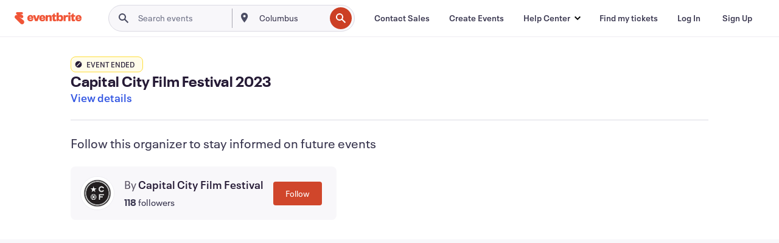

--- FILE ---
content_type: text/javascript; charset=utf-8
request_url: https://app.link/_r?sdk=web2.86.5&branch_key=key_live_epYrpbv3NngOvWj47OM81jmgCFkeYUlx&callback=branch_callback__0
body_size: 71
content:
/**/ typeof branch_callback__0 === 'function' && branch_callback__0("1541563996306302968");